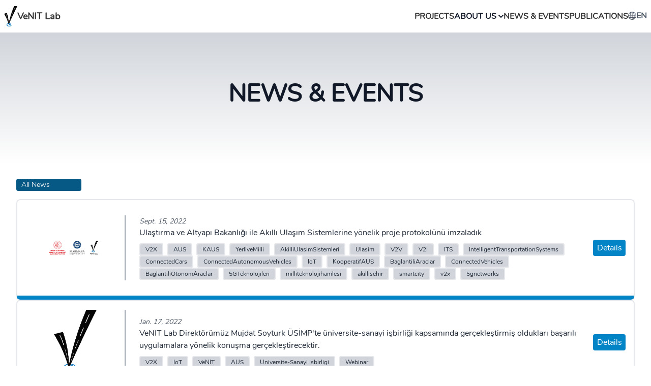

--- FILE ---
content_type: text/html; charset=utf-8
request_url: https://venit.org/AUS/news/
body_size: 4556
content:








<!DOCTYPE html>
<html lang="en">

<head>
    <meta charset="UTF-8">
    <meta name="description" content="">
    <meta name="keywords" content="">
    <meta name="viewport" content="width=device-width, initial-scale=1.0">
     <title>VeNIT Lab | News & Events</title>
    <link rel="icon" type="image/png" sizes="32x32" href="/venit-website/static/img/venit.png">
    <link rel="icon" type="image/png" sizes="16x16" href="/venit-website/static/img/venit.png">
    <link rel="stylesheet" type="text/css" href="/venit-website/static/css/main.css"/>
    <link rel="stylesheet" type="text/css" href="/venit-website/static/css/fonts.css"/>
    <link rel="stylesheet" type="text/css" href="/venit-website/static/css/fa.css"/>

    <script language="JavaScript" type="text/javascript" src="/venit-website/static/js/jquery-3.4.1.min.js"></script>

    <!-- GOOGLE ANALYTICS-->
    <script>
        (function (i, s, o, g, r, a, m) {
            i['GoogleAnalyticsObject'] = r;
            i[r] = i[r] || function () {
                (i[r].q = i[r].q || []).push(arguments)
            }, i[r].l = 1 * new Date();
            a = s.createElement(o),
                m = s.getElementsByTagName(o)[0];
            a.async = 1;
            a.src = g;
            m.parentNode.insertBefore(a, m)
        })(window, document, 'script', '//www.google-analytics.com/analytics.js', 'ga');

        ga('create', 'UA-64357243-1', 'auto');
        ga('send', 'pageview');
    </script>

    
    
    
    
    <script src="/venit-website/static/js/main.js"></script>
    <script>
        window.dataLayer = window.dataLayer || [];

        function gtag() {
            dataLayer.push(arguments);
        }

        gtag('js', new Date());
        gtag('config', 'UA-131915563-1');
    </script>
    <!-- Google Analytics -->
</head>
<body>
<nav id="navbar" class="fixed top-0 z-30 w-full h-16 bg-white flex justify-center">
    <div class="container mx-auto flex flex-row justify-between place-items-center p-2">
        <a class="h-full flex flex-row justify-center place-items-center text-lg font-bold" href="/">
            <img src="/venit-website/static/img/venit.png" class="h-10" alt=""> VeNIT Lab
        </a>

        <ul class="md:flex flex-row place-items-center gap-6 font-bold hidden uppercase">
            <li class="hover:border-b-2 border-b-gray-500 transition duration-300">
                <a href="/projects/">Projects</a>
            </li>

            <li class="hover:border-b-2 border-b-gray-500 transition duration-300">
                <button id="dropdownHoverButton" data-dropdown-toggle="dropdownHover" data-dropdown-trigger="hover"
                        class="text-gray-900 text-center inline-flex items-center uppercase"
                        type="button">About Us
                    <svg class="w-2.5 h-2.5 ms-1" aria-hidden="true" xmlns="http://www.w3.org/2000/svg" fill="none"
                         viewBox="0 0 10 6">
                        <path stroke="currentColor" stroke-linecap="round" stroke-linejoin="round" stroke-width="2"
                              d="m1 1 4 4 4-4"/>
                    </svg>
                </button>

                <!-- Dropdown menu -->
                <div id="dropdownHover" class="z-10 hidden bg-white rounded-lg shadow w-44">
                    <ul class="py-2 text-sm text-gray-700" aria-labelledby="dropdownHoverButton">
                        <li>
                            <a href="/people/"
                               class="block px-4 py-2 hover:bg-gray-100">People</a>
                        </li>
                        <li>
                            <a href="/collaborations/"
                               class="block px-4 py-2 hover:bg-gray-100">Collaborations</a>
                        </li>
                        <li>
                            <a href="/links/"
                               class="block px-4 py-2 hover:bg-gray-100">Links</a>
                        </li>
                        <li>
                            <a href="/mission/"
                               class="block px-4 py-2 hover:bg-gray-100">Mission</a>
                        </li>
                    </ul>
                </div>
            </li>

            <li class="hover:border-b-2 border-b-gray-500 transition duration-300">
                <a href="/news/">News & Events</a>
            </li>

            <li class="hover:border-b-2 border-b-gray-500 transition duration-300">
                <a href="/publications/">Publications</a>
            </li>

            <li class="transition duration-300">
                <button id="dropdownHoverButton3" data-dropdown-toggle="dropdownHover3" data-dropdown-trigger="click"
                        class="text-gray-600 text-center inline-flex items-center uppercase flex-row gap-1"
                        type="button">
                    
                    <svg xmlns="http://www.w3.org/2000/svg" width="16" height="16" fill="currentColor"
                         class="bi bi-globe" viewBox="0 0 16 16">
                        <path d="M0 8a8 8 0 1 1 16 0A8 8 0 0 1 0 8m7.5-6.923c-.67.204-1.335.82-1.887 1.855A8 8 0 0 0 5.145 4H7.5zM4.09 4a9.3 9.3 0 0 1 .64-1.539 7 7 0 0 1 .597-.933A7.03 7.03 0 0 0 2.255 4zm-.582 3.5c.03-.877.138-1.718.312-2.5H1.674a7 7 0 0 0-.656 2.5zM4.847 5a12.5 12.5 0 0 0-.338 2.5H7.5V5zM8.5 5v2.5h2.99a12.5 12.5 0 0 0-.337-2.5zM4.51 8.5a12.5 12.5 0 0 0 .337 2.5H7.5V8.5zm3.99 0V11h2.653c.187-.765.306-1.608.338-2.5zM5.145 12q.208.58.468 1.068c.552 1.035 1.218 1.65 1.887 1.855V12zm.182 2.472a7 7 0 0 1-.597-.933A9.3 9.3 0 0 1 4.09 12H2.255a7 7 0 0 0 3.072 2.472M3.82 11a13.7 13.7 0 0 1-.312-2.5h-2.49c.062.89.291 1.733.656 2.5zm6.853 3.472A7 7 0 0 0 13.745 12H11.91a9.3 9.3 0 0 1-.64 1.539 7 7 0 0 1-.597.933M8.5 12v2.923c.67-.204 1.335-.82 1.887-1.855q.26-.487.468-1.068zm3.68-1h2.146c.365-.767.594-1.61.656-2.5h-2.49a13.7 13.7 0 0 1-.312 2.5m2.802-3.5a7 7 0 0 0-.656-2.5H12.18c.174.782.282 1.623.312 2.5zM11.27 2.461c.247.464.462.98.64 1.539h1.835a7 7 0 0 0-3.072-2.472c.218.284.418.598.597.933M10.855 4a8 8 0 0 0-.468-1.068C9.835 1.897 9.17 1.282 8.5 1.077V4z"/>
                    </svg>
                    en
                </button>

                <!-- Dropdown menu -->
                <ul id="dropdownHover3"
                     class="z-10 hidden bg-white rounded-lg shadow w-44 uppercase">
                    
                        <li class="text-sm text-gray-700 uppercase cursor-pointer">
                            <form action="/i18n/setlang/" method="post"
                                  class="block px-4 py-2 hover:bg-gray-100 uppercase cursor-pointer">
                                <input type="hidden" name="csrfmiddlewaretoken" value="657wEiy1tQf3LONkVj6mCswCD3icbXESyUgDaQn7pDixYgbU5BNoEiOXlxWEJhIx">
                                <input name="next" class="uppercase cursor-pointer" type="hidden" value="/AUS/news/"/>
                                <input name="language" class="uppercase cursor-pointer" type="hidden" value="tr"/>
                                <input type="submit" class="uppercase cursor-pointer" value="Türkçe (tr)"/>
                                <span></span>
                            </form>
                        </li>
                    
                        <li class="text-sm text-gray-700 uppercase cursor-pointer">
                            <form action="/i18n/setlang/" method="post"
                                  class="block px-4 py-2 hover:bg-gray-100 uppercase cursor-pointer">
                                <input type="hidden" name="csrfmiddlewaretoken" value="657wEiy1tQf3LONkVj6mCswCD3icbXESyUgDaQn7pDixYgbU5BNoEiOXlxWEJhIx">
                                <input name="next" class="uppercase cursor-pointer" type="hidden" value="/AUS/news/"/>
                                <input name="language" class="uppercase cursor-pointer" type="hidden" value="en"/>
                                <input type="submit" class="uppercase cursor-pointer" value="English (en)"/>
                                <span>✓</span>
                            </form>
                        </li>
                    
                </ul>
            </li>

            
        </ul>

        <button id="mobiledropdownHoverButton" data-dropdown-toggle="mobiledropdownHover"
                class="md:hidden text-gray-900 text-center inline-flex items-center uppercase"
                type="button">
            <svg class="w-6 h-6" aria-hidden="true" fill="currentColor" viewBox="0 0 20 20"
                 xmlns="http://www.w3.org/2000/svg">
                <path fill-rule="evenodd"
                      d="M3 5a1 1 0 011-1h12a1 1 0 110 2H4a1 1 0 01-1-1zM3 10a1 1 0 011-1h12a1 1 0 110 2H4a1 1 0 01-1-1zM3 15a1 1 0 011-1h12a1 1 0 110 2H4a1 1 0 01-1-1z"
                      clip-rule="evenodd"></path>
            </svg>
        </button>

        <!-- Dropdown menu -->
        <div id="mobiledropdownHover"
             class="z-10 hidden bg-white rounded-lg shadow w-44 uppercase">
            <ul class="py-2 text-sm text-gray-700" aria-labelledby="mobiledropdownHoverButton">
                <li>
                    <a href="/people/" class="block px-4 py-2 hover:bg-gray-100">People</a>
                </li>
                <li>
                    <a href="/collaborations/"
                       class="block px-4 py-2 hover:bg-gray-100">Collaborations</a>
                </li>
                <li>
                    <a href="/links/" class="block px-4 py-2 hover:bg-gray-100">Links</a>
                </li>
                <li>
                    <a href="/mission/" class="block px-4 py-2 hover:bg-gray-100">Mission</a>
                </li>
                <li>
                    <a href="/projects/" class="block px-4 py-2 hover:bg-gray-100">Research</a>
                </li>
                <li>
                    <a href="/publications/" class="block px-4 py-2 hover:bg-gray-100">Publications</a>
                </li>
                <li>
                    <a href="/news/" class="block px-4 py-2 hover:bg-gray-100">News & Events</a>
                </li>
            </ul>
        </div>


    </div>
</nav>

<div class="pt-16 z-0">
    
    <div>
        <div class="w-full min-h-64 from-gray-300 to-white bg-gradient-to-b flex justify-center place-items-center">
            <h1 class="mx-auto w-full text-center text-5xl font-bold mb-4 text-gray-900 uppercase">News & Events</h1>
        </div>
        <div class="container mx-auto flex flex-col p-8">

            <a class="bg-sky-800 text-gray-100 text-sm font-medium px-2.5 py-0.5 rounded mb-4 w-32"
                              href="/news/">All News</a>

            <div class="flex flex-col gap-4">
                
                    <div class="rounded-lg shadow-sm flex flex-col md:flex-row place-items-center border-2 border-gray-200 hover:border-gray-300 border-b-8 border-b-sky-600 hover:border-b-sky-700 transition duration-300 hover:translate-x-2 p-4 gap-4">
                        <div class="flex justify-center w-64 h-full place-items-center">
                            
                                <img class="w-64 md:w-32 h-32 object-contain" src="/venit-website/venit_website/media/news/uab_hgm_haber_gorseli.png"
                                     alt="">
                            
                        </div>

                        <div class="md:border-l-2 md:h-32 w-4 border-gray-400"></div>

                        <div class="w-full p-4 flex flex-col">
                            <h4 class="text-sm font-light text-gray-600 italic">Sept. 15, 2022</h4>
                            <h2 class="text-gray-800">
                                 Ulaştırma ve Altyapı Bakanlığı ile Akıllı Ulaşım Sistemlerine yönelik proje protokolünü imzaladık 
                            </h2>
                            <div class="flex flex-wrap mt-2">
                                
                                    <a href="/V2X/news/"><span
                                            class="bg-gray-300 text-gray-800 text-xs font-medium me-2 px-2.5 py-0.5 rounded border-2 hover:border-gray-400 transition duration-300">V2X</span>
                                    </a>
                                
                                    <a href="/AUS/news/"><span
                                            class="bg-gray-300 text-gray-800 text-xs font-medium me-2 px-2.5 py-0.5 rounded border-2 hover:border-gray-400 transition duration-300">AUS</span>
                                    </a>
                                
                                    <a href="/KAUS/news/"><span
                                            class="bg-gray-300 text-gray-800 text-xs font-medium me-2 px-2.5 py-0.5 rounded border-2 hover:border-gray-400 transition duration-300">KAUS</span>
                                    </a>
                                
                                    <a href="/YerliveMilli/news/"><span
                                            class="bg-gray-300 text-gray-800 text-xs font-medium me-2 px-2.5 py-0.5 rounded border-2 hover:border-gray-400 transition duration-300">YerliveMilli</span>
                                    </a>
                                
                                    <a href="/AkilliUlasimSistemleri/news/"><span
                                            class="bg-gray-300 text-gray-800 text-xs font-medium me-2 px-2.5 py-0.5 rounded border-2 hover:border-gray-400 transition duration-300">AkilliUlasimSistemleri</span>
                                    </a>
                                
                                    <a href="/Ulasim/news/"><span
                                            class="bg-gray-300 text-gray-800 text-xs font-medium me-2 px-2.5 py-0.5 rounded border-2 hover:border-gray-400 transition duration-300">Ulasim</span>
                                    </a>
                                
                                    <a href="/V2V/news/"><span
                                            class="bg-gray-300 text-gray-800 text-xs font-medium me-2 px-2.5 py-0.5 rounded border-2 hover:border-gray-400 transition duration-300">V2V</span>
                                    </a>
                                
                                    <a href="/V2I/news/"><span
                                            class="bg-gray-300 text-gray-800 text-xs font-medium me-2 px-2.5 py-0.5 rounded border-2 hover:border-gray-400 transition duration-300">V2I</span>
                                    </a>
                                
                                    <a href="/ITS/news/"><span
                                            class="bg-gray-300 text-gray-800 text-xs font-medium me-2 px-2.5 py-0.5 rounded border-2 hover:border-gray-400 transition duration-300">ITS</span>
                                    </a>
                                
                                    <a href="/IntelligentTransportationSystems/news/"><span
                                            class="bg-gray-300 text-gray-800 text-xs font-medium me-2 px-2.5 py-0.5 rounded border-2 hover:border-gray-400 transition duration-300">IntelligentTransportationSystems</span>
                                    </a>
                                
                                    <a href="/ConnectedCars/news/"><span
                                            class="bg-gray-300 text-gray-800 text-xs font-medium me-2 px-2.5 py-0.5 rounded border-2 hover:border-gray-400 transition duration-300">ConnectedCars</span>
                                    </a>
                                
                                    <a href="/ConnectedAutonomousVehicles/news/"><span
                                            class="bg-gray-300 text-gray-800 text-xs font-medium me-2 px-2.5 py-0.5 rounded border-2 hover:border-gray-400 transition duration-300">ConnectedAutonomousVehicles</span>
                                    </a>
                                
                                    <a href="/IoT/news/"><span
                                            class="bg-gray-300 text-gray-800 text-xs font-medium me-2 px-2.5 py-0.5 rounded border-2 hover:border-gray-400 transition duration-300">IoT</span>
                                    </a>
                                
                                    <a href="/KooperatifAUS/news/"><span
                                            class="bg-gray-300 text-gray-800 text-xs font-medium me-2 px-2.5 py-0.5 rounded border-2 hover:border-gray-400 transition duration-300">KooperatifAUS</span>
                                    </a>
                                
                                    <a href="/BaglantiliAraclar/news/"><span
                                            class="bg-gray-300 text-gray-800 text-xs font-medium me-2 px-2.5 py-0.5 rounded border-2 hover:border-gray-400 transition duration-300">BaglantiliAraclar</span>
                                    </a>
                                
                                    <a href="/ConnectedVehicles/news/"><span
                                            class="bg-gray-300 text-gray-800 text-xs font-medium me-2 px-2.5 py-0.5 rounded border-2 hover:border-gray-400 transition duration-300">ConnectedVehicles</span>
                                    </a>
                                
                                    <a href="/BaglantiliOtonomAraclar/news/"><span
                                            class="bg-gray-300 text-gray-800 text-xs font-medium me-2 px-2.5 py-0.5 rounded border-2 hover:border-gray-400 transition duration-300">BaglantiliOtonomAraclar</span>
                                    </a>
                                
                                    <a href="/5GTeknolojileri/news/"><span
                                            class="bg-gray-300 text-gray-800 text-xs font-medium me-2 px-2.5 py-0.5 rounded border-2 hover:border-gray-400 transition duration-300">5GTeknolojileri</span>
                                    </a>
                                
                                    <a href="/milliteknolojihamlesi/news/"><span
                                            class="bg-gray-300 text-gray-800 text-xs font-medium me-2 px-2.5 py-0.5 rounded border-2 hover:border-gray-400 transition duration-300">milliteknolojihamlesi</span>
                                    </a>
                                
                                    <a href="/akillisehir/news/"><span
                                            class="bg-gray-300 text-gray-800 text-xs font-medium me-2 px-2.5 py-0.5 rounded border-2 hover:border-gray-400 transition duration-300">akillisehir</span>
                                    </a>
                                
                                    <a href="/smartcity/news/"><span
                                            class="bg-gray-300 text-gray-800 text-xs font-medium me-2 px-2.5 py-0.5 rounded border-2 hover:border-gray-400 transition duration-300">smartcity</span>
                                    </a>
                                
                                    <a href="/v2x/news/"><span
                                            class="bg-gray-300 text-gray-800 text-xs font-medium me-2 px-2.5 py-0.5 rounded border-2 hover:border-gray-400 transition duration-300">v2x</span>
                                    </a>
                                
                                    <a href="/5gnetworks/news/"><span
                                            class="bg-gray-300 text-gray-800 text-xs font-medium me-2 px-2.5 py-0.5 rounded border-2 hover:border-gray-400 transition duration-300">5gnetworks</span>
                                    </a>
                                
                            </div>
                        </div>

                        <div class="flex justify-center place-items-center">
                            <a class="bg-sky-600 rounded px-2 py-1 w-16 hover:bg-sky-700 text-white transition duration-300"
                               href="/news/65/">Details</a>
                        </div>
                    </div>
                
                    <div class="rounded-lg shadow-sm flex flex-col md:flex-row place-items-center border-2 border-gray-200 hover:border-gray-300 border-b-8 border-b-sky-600 hover:border-b-sky-700 transition duration-300 hover:translate-x-2 p-4 gap-4">
                        <div class="flex justify-center w-64 h-full place-items-center">
                            
                                <img class="w-64 md:w-32 h-32 object-contain" src="/venit-website/static/img/venit.png">
                            
                        </div>

                        <div class="md:border-l-2 md:h-32 w-4 border-gray-400"></div>

                        <div class="w-full p-4 flex flex-col">
                            <h4 class="text-sm font-light text-gray-600 italic">Jan. 17, 2022</h4>
                            <h2 class="text-gray-800">
                                 VeNIT Lab Direktörümüz Mujdat Soyturk ÜSİMP&#x27;te üniversite-sanayi işbirliği kapsamında gerçekleştirmiş oldukları başarılı uygulamalara yönelik konuşma gerçekleştirecektir. 
                            </h2>
                            <div class="flex flex-wrap mt-2">
                                
                                    <a href="/V2X/news/"><span
                                            class="bg-gray-300 text-gray-800 text-xs font-medium me-2 px-2.5 py-0.5 rounded border-2 hover:border-gray-400 transition duration-300">V2X</span>
                                    </a>
                                
                                    <a href="/IoT/news/"><span
                                            class="bg-gray-300 text-gray-800 text-xs font-medium me-2 px-2.5 py-0.5 rounded border-2 hover:border-gray-400 transition duration-300">IoT</span>
                                    </a>
                                
                                    <a href="/VeNIT/news/"><span
                                            class="bg-gray-300 text-gray-800 text-xs font-medium me-2 px-2.5 py-0.5 rounded border-2 hover:border-gray-400 transition duration-300">VeNIT</span>
                                    </a>
                                
                                    <a href="/AUS/news/"><span
                                            class="bg-gray-300 text-gray-800 text-xs font-medium me-2 px-2.5 py-0.5 rounded border-2 hover:border-gray-400 transition duration-300">AUS</span>
                                    </a>
                                
                                    <a href="/Universite-Sanayi-Isbirligi/news/"><span
                                            class="bg-gray-300 text-gray-800 text-xs font-medium me-2 px-2.5 py-0.5 rounded border-2 hover:border-gray-400 transition duration-300">Universite-Sanayi Isbirligi</span>
                                    </a>
                                
                                    <a href="/Webinar/news/"><span
                                            class="bg-gray-300 text-gray-800 text-xs font-medium me-2 px-2.5 py-0.5 rounded border-2 hover:border-gray-400 transition duration-300">Webinar</span>
                                    </a>
                                
                            </div>
                        </div>

                        <div class="flex justify-center place-items-center">
                            <a class="bg-sky-600 rounded px-2 py-1 w-16 hover:bg-sky-700 text-white transition duration-300"
                               href="/news/51/">Details</a>
                        </div>
                    </div>
                
                    <div class="rounded-lg shadow-sm flex flex-col md:flex-row place-items-center border-2 border-gray-200 hover:border-gray-300 border-b-8 border-b-sky-600 hover:border-b-sky-700 transition duration-300 hover:translate-x-2 p-4 gap-4">
                        <div class="flex justify-center w-64 h-full place-items-center">
                            
                                <img class="w-64 md:w-32 h-32 object-contain" src="/venit-website/venit_website/media/news/wordcloud_output_1.png"
                                     alt="">
                            
                        </div>

                        <div class="md:border-l-2 md:h-32 w-4 border-gray-400"></div>

                        <div class="w-full p-4 flex flex-col">
                            <h4 class="text-sm font-light text-gray-600 italic">Oct. 18, 2021</h4>
                            <h2 class="text-gray-800">
                                 HAVELSAN visited VeNIT Lab on 18 October 2021. 
                            </h2>
                            <div class="flex flex-wrap mt-2">
                                
                                    <a href="/V2X/news/"><span
                                            class="bg-gray-300 text-gray-800 text-xs font-medium me-2 px-2.5 py-0.5 rounded border-2 hover:border-gray-400 transition duration-300">V2X</span>
                                    </a>
                                
                                    <a href="/ITS/news/"><span
                                            class="bg-gray-300 text-gray-800 text-xs font-medium me-2 px-2.5 py-0.5 rounded border-2 hover:border-gray-400 transition duration-300">ITS</span>
                                    </a>
                                
                                    <a href="/AUS/news/"><span
                                            class="bg-gray-300 text-gray-800 text-xs font-medium me-2 px-2.5 py-0.5 rounded border-2 hover:border-gray-400 transition duration-300">AUS</span>
                                    </a>
                                
                                    <a href="/Connected-Cars/news/"><span
                                            class="bg-gray-300 text-gray-800 text-xs font-medium me-2 px-2.5 py-0.5 rounded border-2 hover:border-gray-400 transition duration-300">Connected Cars</span>
                                    </a>
                                
                                    <a href="/ADAS/news/"><span
                                            class="bg-gray-300 text-gray-800 text-xs font-medium me-2 px-2.5 py-0.5 rounded border-2 hover:border-gray-400 transition duration-300">ADAS</span>
                                    </a>
                                
                                    <a href="/Visit/news/"><span
                                            class="bg-gray-300 text-gray-800 text-xs font-medium me-2 px-2.5 py-0.5 rounded border-2 hover:border-gray-400 transition duration-300">Visit</span>
                                    </a>
                                
                            </div>
                        </div>

                        <div class="flex justify-center place-items-center">
                            <a class="bg-sky-600 rounded px-2 py-1 w-16 hover:bg-sky-700 text-white transition duration-300"
                               href="/news/47/">Details</a>
                        </div>
                    </div>
                
            </div>
        </div>
    </div>

</div>

<!-- Footer -->
<footer class="bg-sky-950 text-white">
    <div class="bg-sky-800 text-base font-bold py-6 px-8">
        <div class="container flex flex-col md:flex-row gap-4 justify-between place-items-center mx-auto">

            <h6 class="text-center md:text-right">Get connected with us on social networks!</h6>

            <div class="text-center md:text-left">
                <!--Linkedin -->
                <a class="li-ic" href="https://www.linkedin.com/company/venit-lab" target="_blank">
                    <i class="fab fa-2x fa-linkedin-in white-text mr-4"> </i>
                </a>
                <!-- Twitter -->
                <a class="tw-ic" href="https://twitter.com/VeNITLab" target="_blank">
                    <i class="fab fa-2x fa-twitter white-text mr-4"> </i>
                </a>
                <!--Instagram-->
                <a class="ins-ic" href="https://www.instagram.com/venit_lab" target="_blank">
                    <i class="fab fa-2x fa-instagram white-text"> </i>
                </a>
            </div>

        </div>
    </div>

    <div class="container mx-auto flex flex-col justify-center p-8 place-items-center gap-4">
        <iframe class="w-full md:h-[300px] border-none rounded-lg" id="gmap_canvas"
                src="https://www.google.com/maps/embed?pb=!1m18!1m12!1m3!1d4786.695323909699!2d29.15454451030892!3d40.90634014563015!2m3!1f0!2f0!3f0!3m2!1i1024!2i768!4f13.1!3m3!1m2!1s0x0%3A0x3b8ac61e72c0e74c!2sVeNIT%20-%20Vehicular%20Networking%20and%20Intelligent%20Transportation%20Systems%20Research%20Lab!5e0!3m2!1str!2str!4v1645626932308!5m2!1str!2str"></iframe>

        <!-- Footer Links -->
        <div class="container text-center mt-5 flex flex-col md:flex-row gap-8 justify-center place-items-center md:place-items-start">

            <!-- Grid column -->
            <div class="min-w-32 max-w-64">
                <h6 class="uppercase font-bold">VeNIT Lab</h6>
                <hr class="w-32 mt-2 mb-3 mx-auto">
                <p class="text-gray-300">Vehicular Networking and Intelligent Transportation Systems Research Lab</p>
            </div>
            <!-- Grid column -->

            <!-- Grid column -->
            <div class="min-w-32 max-w-64">
                <h6 class="uppercase font-bold">About Us</h6>
                <hr class="w-32 mt-2 mb-3 mx-auto">

                <ul>
                    <li class="transition duration-300 hover:translate-x-1">
                        <a class="" href="/people/" target="_blank">&#x2022; People</a>
                    </li>
                    <li class="transition duration-300 hover:translate-x-1">
                        <a class="" href="/collaborations/"
                           target="_blank">&#x2022; Collaborations</a>
                    </li>
                    <li class="transition duration-300 hover:translate-x-1">
                        <a class="" href="/links/" target="_blank">&#x2022; Links</a>
                    </li>
                    <li class="transition duration-300 hover:translate-x-1">
                        <a class="" href="/mission/" target="_blank">&#x2022; Mission</a>
                    </li>
                </ul>
            </div>
            <!-- Grid column -->

            <!-- Grid column -->
            <div class="min-w-32 max-w-64">
                <h6 class="uppercase font-bold">More Information</h6>
                <hr class="w-32 mt-2 mb-3 mx-auto">
                <ul>
                    <li class="transition duration-300 hover:translate-x-1">
                        <a class="" href="http://cse.eng.marmara.edu.tr/en/" target="_blank">&#x2022; Computer
                            Engineering
                            Department</a>
                    </li>
                    <li class="transition duration-300 hover:translate-x-1">
                        <a class="" href="https://eng.marmara.edu.tr/en/" target="_blank">&#x2022; Faculty of
                            Engineering</a>
                    </li>
                    <li class="transition duration-300 hover:translate-x-1">
                        <a class="" href="https://www.marmara.edu.tr/en/" target="_blank">&#x2022; Marmara
                            University</a>
                    </li>
                </ul>

            </div>
            <!-- Grid column -->

            <!-- Grid column -->
            <div class="min-w-32 max-w-80">
                <h6 class="uppercase font-bold">Contact</h6>
                <hr class="w-32 mt-2 mb-3 mx-auto">
                <div class="text-gray-300">
                    <p><i class="fas fa-home mr-1"></i>Marmara Üniversitesi Mehmet Genç Yerleşkesi Laboratuar Binası
                        VeNIT
                        Lab, Orhantepe/Kartal Istanbul - Turkey </p>
                    <p><i class="fas fa-envelope mr-1"></i>info@venit.org</p>
                    <p><i class="fas fa-envelope mr-1"></i>mujdat.soyturk@marmara.edu.tr</p>
                </div>

            </div>
            <!-- Grid column -->

        </div>
        <!-- Footer Links -->
    </div>

    <!-- Copyright -->
    <div class="bg-gray-900 text-gray-100 text-center py-3">
        COPYRIGHT © 2013 - 2026 All Rights Reserved <a class="footer-link" href="https://venit.org">VeNIT
        Lab</a>
    </div>
    <!-- Copyright -->

</footer>
<!-- Footer -->

<script src="https://cdnjs.cloudflare.com/ajax/libs/flowbite/2.3.0/flowbite.min.js"></script>

</body>
</html>


--- FILE ---
content_type: text/css
request_url: https://venit.org/venit-website/static/css/main.css
body_size: 6970
content:
/*
! tailwindcss v3.4.1 | MIT License | https://tailwindcss.com
*/

/*
1. Prevent padding and border from affecting element width. (https://github.com/mozdevs/cssremedy/issues/4)
2. Allow adding a border to an element by just adding a border-width. (https://github.com/tailwindcss/tailwindcss/pull/116)
*/

*,
::before,
::after {
  box-sizing: border-box;
  /* 1 */
  border-width: 0;
  /* 2 */
  border-style: solid;
  /* 2 */
  border-color: #e5e7eb;
  /* 2 */
}

::before,
::after {
  --tw-content: '';
}

/*
1. Use a consistent sensible line-height in all browsers.
2. Prevent adjustments of font size after orientation changes in iOS.
3. Use a more readable tab size.
4. Use the user's configured `sans` font-family by default.
5. Use the user's configured `sans` font-feature-settings by default.
6. Use the user's configured `sans` font-variation-settings by default.
7. Disable tap highlights on iOS
*/

html,
:host {
  line-height: 1.5;
  /* 1 */
  -webkit-text-size-adjust: 100%;
  /* 2 */
  -moz-tab-size: 4;
  /* 3 */
  -o-tab-size: 4;
     tab-size: 4;
  /* 3 */
  font-family: ui-sans-serif, system-ui, sans-serif, "Apple Color Emoji", "Segoe UI Emoji", "Segoe UI Symbol", "Noto Color Emoji";
  /* 4 */
  font-feature-settings: normal;
  /* 5 */
  font-variation-settings: normal;
  /* 6 */
  -webkit-tap-highlight-color: transparent;
  /* 7 */
}

/*
1. Remove the margin in all browsers.
2. Inherit line-height from `html` so users can set them as a class directly on the `html` element.
*/

body {
  margin: 0;
  /* 1 */
  line-height: inherit;
  /* 2 */
}

/*
1. Add the correct height in Firefox.
2. Correct the inheritance of border color in Firefox. (https://bugzilla.mozilla.org/show_bug.cgi?id=190655)
3. Ensure horizontal rules are visible by default.
*/

hr {
  height: 0;
  /* 1 */
  color: inherit;
  /* 2 */
  border-top-width: 1px;
  /* 3 */
}

/*
Add the correct text decoration in Chrome, Edge, and Safari.
*/

abbr:where([title]) {
  -webkit-text-decoration: underline dotted;
          text-decoration: underline dotted;
}

/*
Remove the default font size and weight for headings.
*/

h1,
h2,
h3,
h4,
h5,
h6 {
  font-size: inherit;
  font-weight: inherit;
}

/*
Reset links to optimize for opt-in styling instead of opt-out.
*/

a {
  color: inherit;
  text-decoration: inherit;
}

/*
Add the correct font weight in Edge and Safari.
*/

b,
strong {
  font-weight: bolder;
}

/*
1. Use the user's configured `mono` font-family by default.
2. Use the user's configured `mono` font-feature-settings by default.
3. Use the user's configured `mono` font-variation-settings by default.
4. Correct the odd `em` font sizing in all browsers.
*/

code,
kbd,
samp,
pre {
  font-family: ui-monospace, SFMono-Regular, Menlo, Monaco, Consolas, "Liberation Mono", "Courier New", monospace;
  /* 1 */
  font-feature-settings: normal;
  /* 2 */
  font-variation-settings: normal;
  /* 3 */
  font-size: 1em;
  /* 4 */
}

/*
Add the correct font size in all browsers.
*/

small {
  font-size: 80%;
}

/*
Prevent `sub` and `sup` elements from affecting the line height in all browsers.
*/

sub,
sup {
  font-size: 75%;
  line-height: 0;
  position: relative;
  vertical-align: baseline;
}

sub {
  bottom: -0.25em;
}

sup {
  top: -0.5em;
}

/*
1. Remove text indentation from table contents in Chrome and Safari. (https://bugs.chromium.org/p/chromium/issues/detail?id=999088, https://bugs.webkit.org/show_bug.cgi?id=201297)
2. Correct table border color inheritance in all Chrome and Safari. (https://bugs.chromium.org/p/chromium/issues/detail?id=935729, https://bugs.webkit.org/show_bug.cgi?id=195016)
3. Remove gaps between table borders by default.
*/

table {
  text-indent: 0;
  /* 1 */
  border-color: inherit;
  /* 2 */
  border-collapse: collapse;
  /* 3 */
}

/*
1. Change the font styles in all browsers.
2. Remove the margin in Firefox and Safari.
3. Remove default padding in all browsers.
*/

button,
input,
optgroup,
select,
textarea {
  font-family: inherit;
  /* 1 */
  font-feature-settings: inherit;
  /* 1 */
  font-variation-settings: inherit;
  /* 1 */
  font-size: 100%;
  /* 1 */
  font-weight: inherit;
  /* 1 */
  line-height: inherit;
  /* 1 */
  color: inherit;
  /* 1 */
  margin: 0;
  /* 2 */
  padding: 0;
  /* 3 */
}

/*
Remove the inheritance of text transform in Edge and Firefox.
*/

button,
select {
  text-transform: none;
}

/*
1. Correct the inability to style clickable types in iOS and Safari.
2. Remove default button styles.
*/

button,
[type='button'],
[type='reset'],
[type='submit'] {
  -webkit-appearance: button;
  /* 1 */
  background-color: transparent;
  /* 2 */
  background-image: none;
  /* 2 */
}

/*
Use the modern Firefox focus style for all focusable elements.
*/

:-moz-focusring {
  outline: auto;
}

/*
Remove the additional `:invalid` styles in Firefox. (https://github.com/mozilla/gecko-dev/blob/2f9eacd9d3d995c937b4251a5557d95d494c9be1/layout/style/res/forms.css#L728-L737)
*/

:-moz-ui-invalid {
  box-shadow: none;
}

/*
Add the correct vertical alignment in Chrome and Firefox.
*/

progress {
  vertical-align: baseline;
}

/*
Correct the cursor style of increment and decrement buttons in Safari.
*/

::-webkit-inner-spin-button,
::-webkit-outer-spin-button {
  height: auto;
}

/*
1. Correct the odd appearance in Chrome and Safari.
2. Correct the outline style in Safari.
*/

[type='search'] {
  -webkit-appearance: textfield;
  /* 1 */
  outline-offset: -2px;
  /* 2 */
}

/*
Remove the inner padding in Chrome and Safari on macOS.
*/

::-webkit-search-decoration {
  -webkit-appearance: none;
}

/*
1. Correct the inability to style clickable types in iOS and Safari.
2. Change font properties to `inherit` in Safari.
*/

::-webkit-file-upload-button {
  -webkit-appearance: button;
  /* 1 */
  font: inherit;
  /* 2 */
}

/*
Add the correct display in Chrome and Safari.
*/

summary {
  display: list-item;
}

/*
Removes the default spacing and border for appropriate elements.
*/

blockquote,
dl,
dd,
h1,
h2,
h3,
h4,
h5,
h6,
hr,
figure,
p,
pre {
  margin: 0;
}

fieldset {
  margin: 0;
  padding: 0;
}

legend {
  padding: 0;
}

ol,
ul,
menu {
  list-style: none;
  margin: 0;
  padding: 0;
}

/*
Reset default styling for dialogs.
*/

dialog {
  padding: 0;
}

/*
Prevent resizing textareas horizontally by default.
*/

textarea {
  resize: vertical;
}

/*
1. Reset the default placeholder opacity in Firefox. (https://github.com/tailwindlabs/tailwindcss/issues/3300)
2. Set the default placeholder color to the user's configured gray 400 color.
*/

input::-moz-placeholder, textarea::-moz-placeholder {
  opacity: 1;
  /* 1 */
  color: #9ca3af;
  /* 2 */
}

input::placeholder,
textarea::placeholder {
  opacity: 1;
  /* 1 */
  color: #9ca3af;
  /* 2 */
}

/*
Set the default cursor for buttons.
*/

button,
[role="button"] {
  cursor: pointer;
}

/*
Make sure disabled buttons don't get the pointer cursor.
*/

:disabled {
  cursor: default;
}

/*
1. Make replaced elements `display: block` by default. (https://github.com/mozdevs/cssremedy/issues/14)
2. Add `vertical-align: middle` to align replaced elements more sensibly by default. (https://github.com/jensimmons/cssremedy/issues/14#issuecomment-634934210)
   This can trigger a poorly considered lint error in some tools but is included by design.
*/

img,
svg,
video,
canvas,
audio,
iframe,
embed,
object {
  display: block;
  /* 1 */
  vertical-align: middle;
  /* 2 */
}

/*
Constrain images and videos to the parent width and preserve their intrinsic aspect ratio. (https://github.com/mozdevs/cssremedy/issues/14)
*/

img,
video {
  max-width: 100%;
  height: auto;
}

/* Make elements with the HTML hidden attribute stay hidden by default */

[hidden] {
  display: none;
}

*, ::before, ::after {
  --tw-border-spacing-x: 0;
  --tw-border-spacing-y: 0;
  --tw-translate-x: 0;
  --tw-translate-y: 0;
  --tw-rotate: 0;
  --tw-skew-x: 0;
  --tw-skew-y: 0;
  --tw-scale-x: 1;
  --tw-scale-y: 1;
  --tw-pan-x:  ;
  --tw-pan-y:  ;
  --tw-pinch-zoom:  ;
  --tw-scroll-snap-strictness: proximity;
  --tw-gradient-from-position:  ;
  --tw-gradient-via-position:  ;
  --tw-gradient-to-position:  ;
  --tw-ordinal:  ;
  --tw-slashed-zero:  ;
  --tw-numeric-figure:  ;
  --tw-numeric-spacing:  ;
  --tw-numeric-fraction:  ;
  --tw-ring-inset:  ;
  --tw-ring-offset-width: 0px;
  --tw-ring-offset-color: #fff;
  --tw-ring-color: rgb(59 130 246 / 0.5);
  --tw-ring-offset-shadow: 0 0 #0000;
  --tw-ring-shadow: 0 0 #0000;
  --tw-shadow: 0 0 #0000;
  --tw-shadow-colored: 0 0 #0000;
  --tw-blur:  ;
  --tw-brightness:  ;
  --tw-contrast:  ;
  --tw-grayscale:  ;
  --tw-hue-rotate:  ;
  --tw-invert:  ;
  --tw-saturate:  ;
  --tw-sepia:  ;
  --tw-drop-shadow:  ;
  --tw-backdrop-blur:  ;
  --tw-backdrop-brightness:  ;
  --tw-backdrop-contrast:  ;
  --tw-backdrop-grayscale:  ;
  --tw-backdrop-hue-rotate:  ;
  --tw-backdrop-invert:  ;
  --tw-backdrop-opacity:  ;
  --tw-backdrop-saturate:  ;
  --tw-backdrop-sepia:  ;
}

::backdrop {
  --tw-border-spacing-x: 0;
  --tw-border-spacing-y: 0;
  --tw-translate-x: 0;
  --tw-translate-y: 0;
  --tw-rotate: 0;
  --tw-skew-x: 0;
  --tw-skew-y: 0;
  --tw-scale-x: 1;
  --tw-scale-y: 1;
  --tw-pan-x:  ;
  --tw-pan-y:  ;
  --tw-pinch-zoom:  ;
  --tw-scroll-snap-strictness: proximity;
  --tw-gradient-from-position:  ;
  --tw-gradient-via-position:  ;
  --tw-gradient-to-position:  ;
  --tw-ordinal:  ;
  --tw-slashed-zero:  ;
  --tw-numeric-figure:  ;
  --tw-numeric-spacing:  ;
  --tw-numeric-fraction:  ;
  --tw-ring-inset:  ;
  --tw-ring-offset-width: 0px;
  --tw-ring-offset-color: #fff;
  --tw-ring-color: rgb(59 130 246 / 0.5);
  --tw-ring-offset-shadow: 0 0 #0000;
  --tw-ring-shadow: 0 0 #0000;
  --tw-shadow: 0 0 #0000;
  --tw-shadow-colored: 0 0 #0000;
  --tw-blur:  ;
  --tw-brightness:  ;
  --tw-contrast:  ;
  --tw-grayscale:  ;
  --tw-hue-rotate:  ;
  --tw-invert:  ;
  --tw-saturate:  ;
  --tw-sepia:  ;
  --tw-drop-shadow:  ;
  --tw-backdrop-blur:  ;
  --tw-backdrop-brightness:  ;
  --tw-backdrop-contrast:  ;
  --tw-backdrop-grayscale:  ;
  --tw-backdrop-hue-rotate:  ;
  --tw-backdrop-invert:  ;
  --tw-backdrop-opacity:  ;
  --tw-backdrop-saturate:  ;
  --tw-backdrop-sepia:  ;
}

.container {
  width: 100%;
}

@media (min-width: 640px) {
  .container {
    max-width: 640px;
  }
}

@media (min-width: 768px) {
  .container {
    max-width: 768px;
  }
}

@media (min-width: 1024px) {
  .container {
    max-width: 1024px;
  }
}

@media (min-width: 1280px) {
  .container {
    max-width: 1280px;
  }
}

@media (min-width: 1536px) {
  .container {
    max-width: 1536px;
  }
}

.visible {
  visibility: visible;
}

.static {
  position: static;
}

.fixed {
  position: fixed;
}

.absolute {
  position: absolute;
}

.relative {
  position: relative;
}

.top-0 {
  top: 0px;
}

.z-0 {
  z-index: 0;
}

.z-10 {
  z-index: 10;
}

.z-20 {
  z-index: 20;
}

.z-30 {
  z-index: 30;
}

.col-auto {
  grid-column: auto;
}

.col-span-12 {
  grid-column: span 12 / span 12;
}

.col-span-5 {
  grid-column: span 5 / span 5;
}

.col-span-7 {
  grid-column: span 7 / span 7;
}

.mx-auto {
  margin-left: auto;
  margin-right: auto;
}

.mb-12 {
  margin-bottom: 3rem;
}

.mb-3 {
  margin-bottom: 0.75rem;
}

.mb-4 {
  margin-bottom: 1rem;
}

.me-2 {
  margin-inline-end: 0.5rem;
}

.mr-1 {
  margin-right: 0.25rem;
}

.mr-4 {
  margin-right: 1rem;
}

.ms-1 {
  margin-inline-start: 0.25rem;
}

.mt-2 {
  margin-top: 0.5rem;
}

.mt-5 {
  margin-top: 1.25rem;
}

.block {
  display: block;
}

.inline-block {
  display: inline-block;
}

.inline {
  display: inline;
}

.flex {
  display: flex;
}

.inline-flex {
  display: inline-flex;
}

.table {
  display: table;
}

.grid {
  display: grid;
}

.contents {
  display: contents;
}

.hidden {
  display: none;
}

.h-1 {
  height: 0.25rem;
}

.h-10 {
  height: 2.5rem;
}

.h-16 {
  height: 4rem;
}

.h-2 {
  height: 0.5rem;
}

.h-2\.5 {
  height: 0.625rem;
}

.h-20 {
  height: 5rem;
}

.h-24 {
  height: 6rem;
}

.h-32 {
  height: 8rem;
}

.h-4 {
  height: 1rem;
}

.h-6 {
  height: 1.5rem;
}

.h-64 {
  height: 16rem;
}

.h-full {
  height: 100%;
}

.max-h-64 {
  max-height: 16rem;
}

.min-h-64 {
  min-height: 16rem;
}

.min-h-80 {
  min-height: 20rem;
}

.w-16 {
  width: 4rem;
}

.w-2 {
  width: 0.5rem;
}

.w-2\.5 {
  width: 0.625rem;
}

.w-20 {
  width: 5rem;
}

.w-24 {
  width: 6rem;
}

.w-32 {
  width: 8rem;
}

.w-4 {
  width: 1rem;
}

.w-44 {
  width: 11rem;
}

.w-6 {
  width: 1.5rem;
}

.w-64 {
  width: 16rem;
}

.w-auto {
  width: auto;
}

.w-full {
  width: 100%;
}

.min-w-24 {
  min-width: 6rem;
}

.min-w-32 {
  min-width: 8rem;
}

.max-w-2xl {
  max-width: 42rem;
}

.max-w-3xl {
  max-width: 48rem;
}

.max-w-4xl {
  max-width: 56rem;
}

.max-w-64 {
  max-width: 16rem;
}

.max-w-80 {
  max-width: 20rem;
}

.max-w-full {
  max-width: 100%;
}

.max-w-xs {
  max-width: 20rem;
}

.transform {
  transform: translate(var(--tw-translate-x), var(--tw-translate-y)) rotate(var(--tw-rotate)) skewX(var(--tw-skew-x)) skewY(var(--tw-skew-y)) scaleX(var(--tw-scale-x)) scaleY(var(--tw-scale-y));
}

.cursor-pointer {
  cursor: pointer;
}

.resize {
  resize: both;
}

.list-inside {
  list-style-position: inside;
}

.list-disc {
  list-style-type: disc;
}

.grid-cols-12 {
  grid-template-columns: repeat(12, minmax(0, 1fr));
}

.flex-row {
  flex-direction: row;
}

.flex-col {
  flex-direction: column;
}

.flex-wrap {
  flex-wrap: wrap;
}

.place-items-start {
  place-items: start;
}

.place-items-center {
  place-items: center;
}

.items-center {
  align-items: center;
}

.justify-start {
  justify-content: flex-start;
}

.justify-center {
  justify-content: center;
}

.justify-between {
  justify-content: space-between;
}

.justify-evenly {
  justify-content: space-evenly;
}

.gap-1 {
  gap: 0.25rem;
}

.gap-16 {
  gap: 4rem;
}

.gap-2 {
  gap: 0.5rem;
}

.gap-4 {
  gap: 1rem;
}

.gap-6 {
  gap: 1.5rem;
}

.gap-8 {
  gap: 2rem;
}

.place-self-center {
  place-self: center;
}

.self-center {
  align-self: center;
}

.justify-self-center {
  justify-self: center;
}

.overflow-hidden {
  overflow: hidden;
}

.rounded {
  border-radius: 0.25rem;
}

.rounded-3xl {
  border-radius: 1.5rem;
}

.rounded-lg {
  border-radius: 0.5rem;
}

.rounded-t-lg {
  border-top-left-radius: 0.5rem;
  border-top-right-radius: 0.5rem;
}

.border {
  border-width: 1px;
}

.border-2 {
  border-width: 2px;
}

.border-b {
  border-bottom-width: 1px;
}

.border-b-8 {
  border-bottom-width: 8px;
}

.border-none {
  border-style: none;
}

.border-gray-200 {
  --tw-border-opacity: 1;
  border-color: rgb(229 231 235 / var(--tw-border-opacity));
}

.border-gray-400 {
  --tw-border-opacity: 1;
  border-color: rgb(156 163 175 / var(--tw-border-opacity));
}

.border-gray-600 {
  --tw-border-opacity: 1;
  border-color: rgb(75 85 99 / var(--tw-border-opacity));
}

.border-stone-200 {
  --tw-border-opacity: 1;
  border-color: rgb(231 229 228 / var(--tw-border-opacity));
}

.border-b-gray-400 {
  --tw-border-opacity: 1;
  border-bottom-color: rgb(156 163 175 / var(--tw-border-opacity));
}

.border-b-gray-500 {
  --tw-border-opacity: 1;
  border-bottom-color: rgb(107 114 128 / var(--tw-border-opacity));
}

.border-b-sky-600 {
  --tw-border-opacity: 1;
  border-bottom-color: rgb(2 132 199 / var(--tw-border-opacity));
}

.bg-gray-300 {
  --tw-bg-opacity: 1;
  background-color: rgb(209 213 219 / var(--tw-bg-opacity));
}

.bg-gray-900 {
  --tw-bg-opacity: 1;
  background-color: rgb(17 24 39 / var(--tw-bg-opacity));
}

.bg-sky-600 {
  --tw-bg-opacity: 1;
  background-color: rgb(2 132 199 / var(--tw-bg-opacity));
}

.bg-sky-700 {
  --tw-bg-opacity: 1;
  background-color: rgb(3 105 161 / var(--tw-bg-opacity));
}

.bg-sky-800 {
  --tw-bg-opacity: 1;
  background-color: rgb(7 89 133 / var(--tw-bg-opacity));
}

.bg-sky-950 {
  --tw-bg-opacity: 1;
  background-color: rgb(8 47 73 / var(--tw-bg-opacity));
}

.bg-white {
  --tw-bg-opacity: 1;
  background-color: rgb(255 255 255 / var(--tw-bg-opacity));
}

.bg-gradient-to-b {
  background-image: linear-gradient(to bottom, var(--tw-gradient-stops));
}

.from-gray-300 {
  --tw-gradient-from: #d1d5db var(--tw-gradient-from-position);
  --tw-gradient-to: rgb(209 213 219 / 0) var(--tw-gradient-to-position);
  --tw-gradient-stops: var(--tw-gradient-from), var(--tw-gradient-to);
}

.to-white {
  --tw-gradient-to: #fff var(--tw-gradient-to-position);
}

.object-contain {
  -o-object-fit: contain;
     object-fit: contain;
}

.object-cover {
  -o-object-fit: cover;
     object-fit: cover;
}

.p-16 {
  padding: 4rem;
}

.p-2 {
  padding: 0.5rem;
}

.p-4 {
  padding: 1rem;
}

.p-6 {
  padding: 1.5rem;
}

.p-8 {
  padding: 2rem;
}

.px-2 {
  padding-left: 0.5rem;
  padding-right: 0.5rem;
}

.px-2\.5 {
  padding-left: 0.625rem;
  padding-right: 0.625rem;
}

.px-4 {
  padding-left: 1rem;
  padding-right: 1rem;
}

.px-8 {
  padding-left: 2rem;
  padding-right: 2rem;
}

.py-0 {
  padding-top: 0px;
  padding-bottom: 0px;
}

.py-0\.5 {
  padding-top: 0.125rem;
  padding-bottom: 0.125rem;
}

.py-1 {
  padding-top: 0.25rem;
  padding-bottom: 0.25rem;
}

.py-16 {
  padding-top: 4rem;
  padding-bottom: 4rem;
}

.py-2 {
  padding-top: 0.5rem;
  padding-bottom: 0.5rem;
}

.py-3 {
  padding-top: 0.75rem;
  padding-bottom: 0.75rem;
}

.py-4 {
  padding-top: 1rem;
  padding-bottom: 1rem;
}

.py-6 {
  padding-top: 1.5rem;
  padding-bottom: 1.5rem;
}

.pb-3 {
  padding-bottom: 0.75rem;
}

.pt-16 {
  padding-top: 4rem;
}

.text-center {
  text-align: center;
}

.text-justify {
  text-align: justify;
}

.text-end {
  text-align: end;
}

.text-2xl {
  font-size: 1.5rem;
  line-height: 2rem;
}

.text-4xl {
  font-size: 2.25rem;
  line-height: 2.5rem;
}

.text-5xl {
  font-size: 3rem;
  line-height: 1;
}

.text-base {
  font-size: 1rem;
  line-height: 1.5rem;
}

.text-lg {
  font-size: 1.125rem;
  line-height: 1.75rem;
}

.text-sm {
  font-size: 0.875rem;
  line-height: 1.25rem;
}

.text-xl {
  font-size: 1.25rem;
  line-height: 1.75rem;
}

.text-xs {
  font-size: 0.75rem;
  line-height: 1rem;
}

.font-bold {
  font-weight: 700;
}

.font-light {
  font-weight: 300;
}

.font-medium {
  font-weight: 500;
}

.font-semibold {
  font-weight: 600;
}

.uppercase {
  text-transform: uppercase;
}

.italic {
  font-style: italic;
}

.text-blue-700 {
  --tw-text-opacity: 1;
  color: rgb(29 78 216 / var(--tw-text-opacity));
}

.text-gray-100 {
  --tw-text-opacity: 1;
  color: rgb(243 244 246 / var(--tw-text-opacity));
}

.text-gray-300 {
  --tw-text-opacity: 1;
  color: rgb(209 213 219 / var(--tw-text-opacity));
}

.text-gray-600 {
  --tw-text-opacity: 1;
  color: rgb(75 85 99 / var(--tw-text-opacity));
}

.text-gray-700 {
  --tw-text-opacity: 1;
  color: rgb(55 65 81 / var(--tw-text-opacity));
}

.text-gray-800 {
  --tw-text-opacity: 1;
  color: rgb(31 41 55 / var(--tw-text-opacity));
}

.text-gray-900 {
  --tw-text-opacity: 1;
  color: rgb(17 24 39 / var(--tw-text-opacity));
}

.text-white {
  --tw-text-opacity: 1;
  color: rgb(255 255 255 / var(--tw-text-opacity));
}

.opacity-20 {
  opacity: 0.2;
}

.shadow {
  --tw-shadow: 0 1px 3px 0 rgb(0 0 0 / 0.1), 0 1px 2px -1px rgb(0 0 0 / 0.1);
  --tw-shadow-colored: 0 1px 3px 0 var(--tw-shadow-color), 0 1px 2px -1px var(--tw-shadow-color);
  box-shadow: var(--tw-ring-offset-shadow, 0 0 #0000), var(--tw-ring-shadow, 0 0 #0000), var(--tw-shadow);
}

.shadow-md {
  --tw-shadow: 0 4px 6px -1px rgb(0 0 0 / 0.1), 0 2px 4px -2px rgb(0 0 0 / 0.1);
  --tw-shadow-colored: 0 4px 6px -1px var(--tw-shadow-color), 0 2px 4px -2px var(--tw-shadow-color);
  box-shadow: var(--tw-ring-offset-shadow, 0 0 #0000), var(--tw-ring-shadow, 0 0 #0000), var(--tw-shadow);
}

.shadow-sm {
  --tw-shadow: 0 1px 2px 0 rgb(0 0 0 / 0.05);
  --tw-shadow-colored: 0 1px 2px 0 var(--tw-shadow-color);
  box-shadow: var(--tw-ring-offset-shadow, 0 0 #0000), var(--tw-ring-shadow, 0 0 #0000), var(--tw-shadow);
}

.blur {
  --tw-blur: blur(8px);
  filter: var(--tw-blur) var(--tw-brightness) var(--tw-contrast) var(--tw-grayscale) var(--tw-hue-rotate) var(--tw-invert) var(--tw-saturate) var(--tw-sepia) var(--tw-drop-shadow);
}

.filter {
  filter: var(--tw-blur) var(--tw-brightness) var(--tw-contrast) var(--tw-grayscale) var(--tw-hue-rotate) var(--tw-invert) var(--tw-saturate) var(--tw-sepia) var(--tw-drop-shadow);
}

.transition {
  transition-property: color, background-color, border-color, text-decoration-color, fill, stroke, opacity, box-shadow, transform, filter, -webkit-backdrop-filter;
  transition-property: color, background-color, border-color, text-decoration-color, fill, stroke, opacity, box-shadow, transform, filter, backdrop-filter;
  transition-property: color, background-color, border-color, text-decoration-color, fill, stroke, opacity, box-shadow, transform, filter, backdrop-filter, -webkit-backdrop-filter;
  transition-timing-function: cubic-bezier(0.4, 0, 0.2, 1);
  transition-duration: 150ms;
}

.transition-all {
  transition-property: all;
  transition-timing-function: cubic-bezier(0.4, 0, 0.2, 1);
  transition-duration: 150ms;
}

.duration-300 {
  transition-duration: 300ms;
}

html, body {
  margin: 0 auto;
  padding: 0;
  width: 100%;
  height: 100%;
  background-color: white;
  color: #333333;
  font-family: 'Nunito', sans-serif;
}

#header_intro {
  display: flex;
  height: 400px;
  background: url(../img/temp_nw_bg.jpg);
  background-color: #e5e5e5;
  align-items: center;
  justify-content: center;
  flex-direction: column;
  flex-grow: 1;
  box-shadow: 0 0 30px rgba(0, 0, 0, 0.50);
}

.project_detail_box_table_row {
  display: flex;
  flex-direction: row;
  margin-bottom: 10px;
}

.project_detail_box_table_row_left {
  flex-basis: 250px;
  font-weight: bold;
}

.project_detail_box_table_row_right {
  flex-grow: 1;
  text-align: right;
}

.person_box_info {
  display: flex;
  flex-direction: column;
  justify-content: center;
  text-align: center;
  flex-grow: 1;
}

.person_box_name {
  display: block;
  float: left;
  padding: 5px 15px;
  font-weight: bold;
  font-size: large;
}

/* ----- */

.fancy_link {
  background: url('../img/external-link.png');
  background-repeat: no-repeat;
  background-size: 13px 13px;
  padding-right: 17px;
  background-position: right;
  text-decoration: none;
  color: #1d76b9;
}

.fancy_link:hover {
  text-decoration: underline;
}

.generic_content_box {
  display: flex;
  flex-direction: column;
  margin-top: 25px;
  margin-bottom: 25px;
  padding-top: 25px;
  padding-bottom: 25px;
  background-color: white;
  width: 100%;
  max-width: 1400px;
  align-self: center;
  border-radius: 15px;
  flex-grow: 1;
}

.generic_content_box h1 {
  text-align: center;
  margin-top: 0;
  margin-bottom: 30px;
  margin-left: 100px;
  margin-right: 100px;
}

.generic_content_box h2 {
  margin-top: 25px;
  margin-bottom: 10px;
  text-align: left;
}

.generic_content_box img {
  max-width: 100vw;
  -o-object-fit: contain;
     object-fit: contain;
}

.blur {
  filter: blur(5px);
}

a {
  text-decoration: none !important;
}

footer.page-footer .footer-copyright {
  overflow: hidden;
  color: rgba(255, 255, 255, 0.6);
  background-color: rgba(0, 0, 0, 0.2);
}

.projects_list, .generic_content_box {
  width: calc(100% - 50px);
  padding-left: 25px;
  padding-right: 25px;
}

.nav_link i, .mobile_menu_toggle i, .mob_nav_link i, .dropdown_button i {
  margin-right: 10px;
}

.box_table_wr_events {
  display: flex;
  flex-direction: column;
  max-width: 800px;
  align-self: center;
  width: 100%;
  font-size: 18px;
  padding-top: 20px;
}

.events_header_box {
  display: flex;
  flex-direction: row;
  align-self: center;
  width: 100%;
}

.events_header_box img {
  max-width: 115px;
  max-height: 115px;
  padding: 10px;
}

.event_project_detail_padding_left_30 {
  padding-left: 0;
}

.event_project_detail_padding_right_30 {
  padding-left: 0;
}

.event_program_box {
  display: block;
  padding: 5px 15px;
  border-bottom: 1px solid #cfcfcf;
  font-weight: bold;
  font-size: large;
}

.event_program_box img {
  max-width: 115px;
  padding: 5px;
}

.event_no_logo_right_115 {
  padding-right: 115px;
}

.event_countdown {
  text-align: center;
  margin: 20px;
  border-style: solid;
  background-color: #174a75;
  border-width: 2px;
  font-family: 'Nunito', sans-serif;
  color: white;
  padding: 8px;
  font-weight: bold;
}

.coffee_background {
  background-color: rgba(238, 238, 238, 0.71) !important;
  background: url('../img/events/coffee.png') no-repeat;
  background-size: cover;
  background-blend-mode: color;
}

.lunch_background {
  background-color: rgba(238, 238, 238, 0.85) !important;
  background: url('../img/events/lunch.png') no-repeat;
  background-size: cover;
  background-blend-mode: color;
}

.event_program_box:hover {
  background-color: #f3f3f3;
}

.event_row_field {
  display: flex;
  flex-direction: row;
  padding: 0 15px;
}

.index_title {
  text-align: center;
  font-weight: 600;
  font-size: 44px;
  font-family: 'Raleway', sans-serif;
  margin-top: 10px;
  margin-bottom: 20px;
}

.index_subtitle {
  font-weight: bold;
  font-size: 26px;
  font-family: 'Raleway', sans-serif;
  margin-top: 10px;
  margin-bottom: 10px;
  margin-left: 5px;
}

.index_paragraph {
  align-items: center;
  text-align: justify;
  font-size: 20px;
  font-family: 'Nunito', sans-serif;
}

.index_list {
  list-style-type: circle;
  align-items: center;
  text-align: justify;
  font-style: italic;
  font-size: 20px;
  font-family: 'Nunito', sans-serif;
  margin-left: 5px;
}

.f2f_istanbul_form_char_field {
  margin: 10px;
}

.f2f_istanbul_form_description_text {
  padding-right: 20px;
  margin: 5px;
  font-weight: bold;
}

.f2f_istanbul_form_char_field_form_item {
  font-size: 18px;
}

.f2f_istanbul_form_char_field_form_item input {
  background-color: #174a75;
  color: white;
  font-weight: bold;
  width: 100%;
  max-width: 500px;
  text-align: center;
}

.f2f_istanbul_form_char_field_form_item select {
  background-color: #174a75;
  color: white;
  font-weight: bold;
  width: 100%;
  max-width: 500px;
  text-align: center;
}

.f2f_istanbul_form_title {
  align-content: center;
  display: flex;
  margin: auto;
  border: 1px solid black;
  padding: 10px;
}

.f2f_istanbul_insectt_logo {
  margin: auto;
  width: 100%;
  height: 100%;
  padding: 5px;
}

.f2f_istanbul_form_title_text {
  font-weight: bold;
  font-size: calc(12px + 1vw);
  margin: auto;
  padding: 5px;
}

.f2f_istanbul_form_button {
  background-color: #174a75;
  margin-top: 30px;
  margin-bottom: 30px;
}

.box_table_wr_events {
  display: flex;
  flex-direction: column;
  max-width: 800px;
  align-self: center;
  width: 100%;
  font-size: 18px;
  padding-top: 20px;
}

.events_header_box {
  display: flex;
  flex-direction: row;
  align-self: center;
  width: 100%;
}

.events_header_box img {
  max-width: 115px;
  max-height: 115px;
  padding: 10px;
}

.event_about_paragraph {
  font-size: 20px;
  text-align: justify;
  padding-left: 20px;
  padding-right: 20px;
}

.event_content_prop {
  border-style: solid;
}

.event_program_left {
  display: flex;
  flex-shrink: 0;
  flex-direction: column;
  align-self: center;
  justify-content: start;
  padding-right: 10px;
  text-align: center;
}

.event_program_left img {
  max-width: 70px;
  max-height: 70px;
  border-radius: 40%;
}

.event_project_detail_padding_left_30 {
  padding-left: 0;
}

.event_project_detail_padding_right_30 {
  padding-left: 0;
}

.event_program_right {
  display: flex;
  flex-shrink: 0;
  flex-direction: column;
  justify-content: start;
  text-align: center;
  flex: 1;
}

.event_program_right p {
  padding: 10px;
  margin: 0;
}

.event_program_left p {
  padding: 10px;
  margin: 0;
}

.event_detail {
  display: flex;
  flex-direction: column;
}

.event_program_box {
  display: block;
  padding: 5px 15px;
  border-bottom: 1px solid #cfcfcf;
  font-weight: bold;
  font-size: large;
}

.event_program_box img {
  max-width: 115px;
  padding: 5px;
}

.event_header_box_header {
  flex-grow: 1;
  align-self: center;
  display: flex;
  align-items: center;
  padding: 10px;
  margin: 0;
  font-size: 2em;
  font-weight: bold;
  text-align: center;
}

.event_logo {
  max-width: 115px;
  max-height: 115px;
}

.event_no_logo_right_115 {
  padding-right: 115px;
}

.event_countdown {
  text-align: center;
  margin: 20px;
  border-style: solid;
  background-color: #174a75;
  border-width: 2px;
  font-family: 'Nunito', sans-serif;
  color: white;
  padding: 8px;
  font-weight: bold;
}

.coffee_background {
  background-color: rgba(238, 238, 238, 0.71) !important;
  background: url('../img/events/coffee.png') no-repeat;
  background-size: cover;
  background-blend-mode: color;
}

.lunch_background {
  background-color: rgba(238, 238, 238, 0.85) !important;
  background: url('../img/events/lunch.png') no-repeat;
  background-size: cover;
  background-blend-mode: color;
}

.event_program_box:hover {
  background-color: #f3f3f3;
}

.cancelled {
  color: red;
  text-decoration: line-through;
  font-size: 13px;
}

.event_row_field {
  display: flex;
  flex-direction: row;
  padding: 0 15px;
}

.workshop-next-button {
  display: flex;
  margin-top: 40px;
  margin-bottom: 40px;
  justify-content: center;
  /* Center the content horizontally */
  align-items: center;
  /* Center the content vertically */
  padding: 10px 20px;
  width: 160px;
  font-size: 16px;
  text-align: center;
  text-decoration: none;
  background-color: #174a75;
  /* Vivid color, you can change it to your preference */
  color: #fff;
  /* Text color, you can change it to your preference */
  border: 1px solid #cfcfcf;
  /* Subtle border color */
  border-radius: 5px;
  transition: background-color 0.3s ease;
}

.workshop-next-button:hover {
  background-color: #1e74ff;
  /* Darker color on hover, you can change it to your preference */
  color: black
}

.event_countdown {
  position: relative;
}

@media only screen and (max-width: 1250px) {
  .greeter_nav_wr {
    justify-content: space-around;
    margin: 0;
  }

  .nav_button {
    margin-right: 0;
  }
}

@media only screen and (max-width: 1050px) {
  .greeter_wr {
    box-shadow: none;
  }

  .generic_content_box {
    margin: 0;
    border-radius: 0;
    align-items: center;
    max-width: 100%;
  }

  .person_box {
    margin-right: 0 !important;
    min-width: 400px;
  }
}

/* switch to mobile menu */

@media only screen and (max-width: 900px) {
  .mobile_menu_toggle {
    display: block;
  }

  .nav_button {
    min-width: 1px;
  }

  .nav_link i {
    margin: 0 10px;
  }

  .greeter_nav_wr {
    display: none;
  }
}

@media only screen and (min-width: 701px) {
  .generic_content_box img {
    max-width: 200px;
  }

  .event_logo img {
    max-width: 115px;
    max-height: 115px;
    padding: 0;
  }

  .event_project_detail_padding_left_30 {
    padding-left: 40px;
  }

  .event_project_detail_padding_right_30 {
    padding-right: 20px;
  }
}

@media only screen and (max-width: 700px) {
  .event_program_box img {
    padding: 0;
  }

  .project_detail_box_table_row {
    flex-direction: column;
  }

  .project_detail_box_table_row_left {
    flex-basis: auto;
    text-align: center;
  }

  .project_detail_box_table_row_right {
    text-align: center;
  }

  .generic_content_box h1 {
    margin-left: 0;
    margin-right: 0;
  }

  #back_button {
    position: initial;
    align-self: center;
    margin-bottom: 15px;
  }
}

@media only screen and (max-width: 500px) {
  .person_box_name {
    text-align: center;
  }

  .read_more_toggle {
    text-align: center;
    padding: 5px;
    border-radius: 0;
    width: 100%;
  }
}

@media only screen and (max-width: 800px) {
  .events_header_box {
    flex-direction: column;
  }
}

@media only screen and (max-width: 1000px) {
  .generic_content_box {
    width: 100%;
  }
}

#header-banner {
  /* animation properties */
  animation-name: header-animation;
  animation-duration: 4s;
  animation-direction: alternate;
  animation-iteration-count: infinite;
  animation-timing-function: ease-in-out;
  /* other properties */
  width: 100%;
  height: 3px;
  border-radius: 5px;
}

@keyframes header-animation {
  from {
    background-color: rgba(54, 54, 54, 0.05);
    width: 100%;
    height: 3px;
  }

  to {
    background-color: rgba(54, 54, 54, 0.3);
    width: 3rem;
    height: 3px;
  }
}

.hover\:translate-x-1:hover {
  --tw-translate-x: 0.25rem;
  transform: translate(var(--tw-translate-x), var(--tw-translate-y)) rotate(var(--tw-rotate)) skewX(var(--tw-skew-x)) skewY(var(--tw-skew-y)) scaleX(var(--tw-scale-x)) scaleY(var(--tw-scale-y));
}

.hover\:translate-x-2:hover {
  --tw-translate-x: 0.5rem;
  transform: translate(var(--tw-translate-x), var(--tw-translate-y)) rotate(var(--tw-rotate)) skewX(var(--tw-skew-x)) skewY(var(--tw-skew-y)) scaleX(var(--tw-scale-x)) scaleY(var(--tw-scale-y));
}

.hover\:border-b-2:hover {
  border-bottom-width: 2px;
}

.hover\:border-gray-300:hover {
  --tw-border-opacity: 1;
  border-color: rgb(209 213 219 / var(--tw-border-opacity));
}

.hover\:border-gray-400:hover {
  --tw-border-opacity: 1;
  border-color: rgb(156 163 175 / var(--tw-border-opacity));
}

.hover\:border-b-sky-700:hover {
  --tw-border-opacity: 1;
  border-bottom-color: rgb(3 105 161 / var(--tw-border-opacity));
}

.hover\:bg-gray-100:hover {
  --tw-bg-opacity: 1;
  background-color: rgb(243 244 246 / var(--tw-bg-opacity));
}

.hover\:bg-sky-700:hover {
  --tw-bg-opacity: 1;
  background-color: rgb(3 105 161 / var(--tw-bg-opacity));
}

.hover\:bg-sky-800:hover {
  --tw-bg-opacity: 1;
  background-color: rgb(7 89 133 / var(--tw-bg-opacity));
}

.hover\:shadow-md:hover {
  --tw-shadow: 0 4px 6px -1px rgb(0 0 0 / 0.1), 0 2px 4px -2px rgb(0 0 0 / 0.1);
  --tw-shadow-colored: 0 4px 6px -1px var(--tw-shadow-color), 0 2px 4px -2px var(--tw-shadow-color);
  box-shadow: var(--tw-ring-offset-shadow, 0 0 #0000), var(--tw-ring-shadow, 0 0 #0000), var(--tw-shadow);
}

@media (min-width: 768px) {
  .md\:col-span-12 {
    grid-column: span 12 / span 12;
  }

  .md\:col-span-3 {
    grid-column: span 3 / span 3;
  }

  .md\:flex {
    display: flex;
  }

  .md\:hidden {
    display: none;
  }

  .md\:h-16 {
    height: 4rem;
  }

  .md\:h-32 {
    height: 8rem;
  }

  .md\:h-\[300px\] {
    height: 300px;
  }

  .md\:w-32 {
    width: 8rem;
  }

  .md\:w-48 {
    width: 12rem;
  }

  .md\:w-\[600px\] {
    width: 600px;
  }

  .md\:grid-cols-2 {
    grid-template-columns: repeat(2, minmax(0, 1fr));
  }

  .md\:flex-row {
    flex-direction: row;
  }

  .md\:place-items-start {
    place-items: start;
  }

  .md\:gap-4 {
    gap: 1rem;
  }

  .md\:rounded-t-none {
    border-top-left-radius: 0px;
    border-top-right-radius: 0px;
  }

  .md\:rounded-tl-lg {
    border-top-left-radius: 0.5rem;
  }

  .md\:border-l-2 {
    border-left-width: 2px;
  }

  .md\:pr-4 {
    padding-right: 1rem;
  }

  .md\:text-left {
    text-align: left;
  }

  .md\:text-right {
    text-align: right;
  }

  .md\:text-4xl {
    font-size: 2.25rem;
    line-height: 2.5rem;
  }

  .md\:text-lg {
    font-size: 1.125rem;
    line-height: 1.75rem;
  }
}

@media (min-width: 1024px) {
  .lg\:flex-row {
    flex-direction: row;
  }

  .lg\:p-16 {
    padding: 4rem;
  }

  .lg\:p-8 {
    padding: 2rem;
  }

  .lg\:px-8 {
    padding-left: 2rem;
    padding-right: 2rem;
  }

  .lg\:text-lg {
    font-size: 1.125rem;
    line-height: 1.75rem;
  }

  .lg\:text-xl {
    font-size: 1.25rem;
    line-height: 1.75rem;
  }
}


--- FILE ---
content_type: text/css
request_url: https://venit.org/venit-website/static/css/fonts.css
body_size: -80
content:
@font-face
{
    font-weight: 400;
    font-style: normal;
    font-family: 'Nunito';
    src: local('Nunito'),
    url('../font/TTF/Nunito-Regular.ttf') format('truetype');
}


--- FILE ---
content_type: text/javascript
request_url: https://venit.org/venit-website/static/js/main.js
body_size: 148
content:
function toggle_mobile_menu() {
	var mm = document.getElementById("mobile_menu");
	if (mm.style.display === "none") {
		mm.style.display = "flex";
	}
	else {
		mm.style.display = "none";
	}
	document.getElementsByClassName("header_intro")[0].classList.toggle("blur");
}

function resizeHeader(jQuery) {
	var winWidth = $(window). width();
	var logo = $('#header-logo');
	var title = $('#header-title');
	if (winWidth < 768) {
		title.addClass("text-center");
		logo.addClass("justify-content-center");
		logo.removeClass("justify-content-end");
	} else {
		title.removeClass("text-center");
		logo.addClass("justify-content-end");
		logo.removeClass("justify-content-center");
	}
}

function setNavbarBackground(jQuery) {
	var navbar = $('#navbar');
	if (window.scrollY > 50) {
		navbar.addClass("shadow-md");
	}
	else {
		navbar.removeClass("shadow-md");
	}
}

$(window).scroll(setNavbarBackground);

$(document).ready(resizeHeader);
$(window).resize(resizeHeader);


--- FILE ---
content_type: text/plain
request_url: https://www.google-analytics.com/j/collect?v=1&_v=j102&a=498529710&t=pageview&_s=1&dl=https%3A%2F%2Fvenit.org%2FAUS%2Fnews%2F&ul=en-us%40posix&dt=VeNIT%20Lab%20%7C%20News%20%26%20Events&sr=1280x720&vp=1280x720&_u=IEBAAEABAAAAACAAI~&jid=1400345008&gjid=79196821&cid=1398871484.1769097826&tid=UA-64357243-1&_gid=405643907.1769097826&_r=1&_slc=1&z=1203729337
body_size: -448
content:
2,cG-11YPF4WFGN